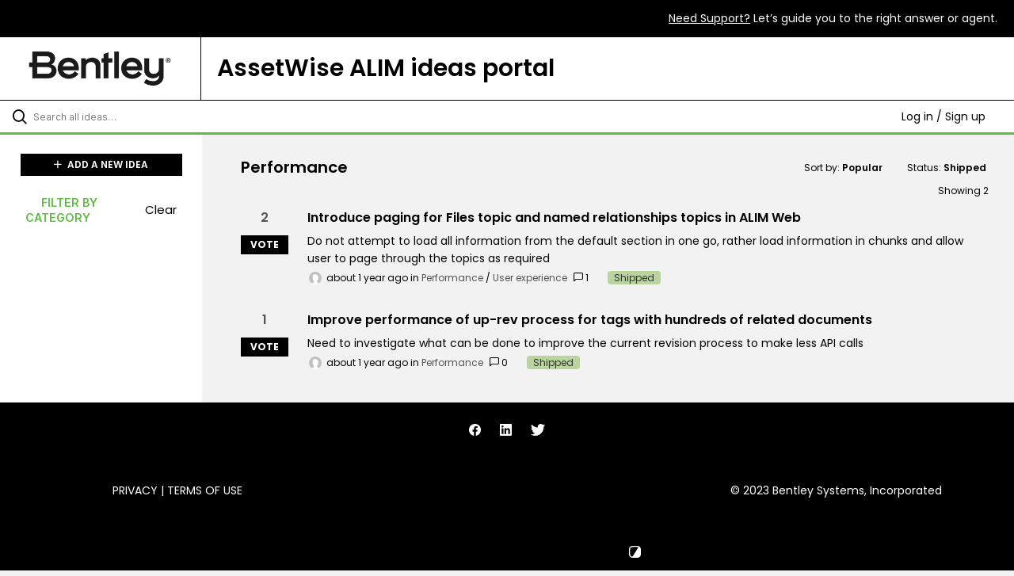

--- FILE ---
content_type: text/html; charset=utf-8
request_url: https://alimsupport.ideas.aha.io/?category=6860356996795952332&sort=popular&status=6845149314465402918
body_size: 10693
content:
<!DOCTYPE html>
<html lang="en">
  <head>
    <meta http-equiv="X-UA-Compatible" content="IE=edge" />
    <meta http-equiv="Content-Type" content="text/html charset=UTF-8" />
    <meta name="publishing" content="true">
    <title>AssetWise ALIM ideas portal</title>

    <script>
//<![CDATA[

      window.ahaLoaded = false;
      window.isIdeaPortal = true;
      window.portalAssets = {"js":["/assets/runtime-v2-92cf5f35dd8754c03c34b11ca1c8866d.js","/assets/vendor-v2-8bf47b745e01af182d167c36cd4fb9f8.js","/assets/idea_portals_new-v2-393e4eebb695dbe82bec69fbcee82a8b.js","/assets/idea_portals_new-v2-cfbee89b33b156e4618ffe412a904b1b.css"]};

//]]>
</script>
      <script>
    window.sentryRelease = window.sentryRelease || "056d00ed1b";
  </script>



      <link rel="stylesheet" href="https://cdn.aha.io/assets/idea_portals_new-v2-cfbee89b33b156e4618ffe412a904b1b.css" data-turbolinks-track="true" media="all" />
    <script src="https://cdn.aha.io/assets/runtime-v2-92cf5f35dd8754c03c34b11ca1c8866d.js" data-turbolinks-track="true"></script>
    <script src="https://cdn.aha.io/assets/vendor-v2-8bf47b745e01af182d167c36cd4fb9f8.js" data-turbolinks-track="true"></script>
      <script src="https://cdn.aha.io/assets/idea_portals_new-v2-393e4eebb695dbe82bec69fbcee82a8b.js" data-turbolinks-track="true"></script>
    <meta name="csrf-param" content="authenticity_token" />
<meta name="csrf-token" content="k5SIsP0ZCTOQg80Ds8NQ3Y355ESeJzYJOnYOqgRIa_hVwueazkZAKUmZMIQlXhbT6Hv8TjUz3y8h9zWcuhuVKA" />
    <meta name="viewport" content="width=device-width, initial-scale=1" />
    <meta name="locale" content="en" />
    <meta name="portal-token" content="093821d02a19aa2f853ff32c28fe327b" />
    <meta name="idea-portal-id" content="6963956116512685762" />


      <link rel="canonical" href="https://alimsupport.ideas.aha.io/">
          <link rel="icon" href="https://alimsupport.ideas.aha.io/portal-favicon.png?1683224764&amp;size=thumb16" />

      <style>
                :root {
          --accent-color: #000000;
          --accent-color-05: #0000000D;
          --accent-color-15: #00000026;
          --accent-color-80: #000000CC;
        }

      </style>
  </head>
  <body class="ideas-portal public">
    
    <style>
  @import url('https://fonts.googleapis.com/css2?family=Poppins:ital,wght@0,100;0,200;0,300;0,400;0,500;0,600;0,700;0,800;0,900;1,100;1,200;1,300;1,400;1,500;1,600;1,700;1,800;1,900&display=swap');

body {

margin: 0px;

font-family: "Poppins" !important;

font-size: 15px;

}

h1, h2, h3, h4, h5, h6, p {

color: #000000;

margin-bottom: 0px;

}

h1 {

text-align: center;

}

a {

color: #ffffff;

}

a:hover {

color: #62bb46;

}

a:active {

color: #62bb46;

}

textarea {

color: black;

}

.found-ideas__idea a {

color: #000000

}

.found-ideas__idea a:hover {

color: #62bb46

}

footer {

border-top: 3px solid black;

background: white;

}

svg {

padding: 0px 10px;

}

svg:hover {

transform: scale(1.1);

}

.ideas .idea .idea-meta {

color: #000000;

}

.ideas .idea h3 {

color: #000000;

}

.ideas .idea .description {

color: #000000;

}

.idea-form .control-label {

color: #000000;

}

.idea-sidebar__attribute {

}

.aha-privacy-policy-one-line {

color: #000000;

}

.found-ideas__placeholder .fa-lightbulb {

color: #000000;

}

label .sub-label.required {

background-color: #000000;

}

.related-ideas-title {

color: #000000;

}

.related-ideas a {

color: #000000;

text-decoration: underline;

}

.breadcrumb .reference-num {

color: #000000;

}

.alert.alert-success {

color: #000000;

}

.close {

color: #000000;

}

.alert.alert-success {

background-color: #D0EBC7;

color: #000000;

border: none;

}

.filters .filter:hover {

color: #000000;

}

.filters a {

color: #000000;

}

.attachment-button {

color: #000000;

}

#idea-form-contents .input-xxlarge, #idea-form-contents select.input-xxlarge, .feedback-submission-widget-form .input-xxlarge, .feedback-submission-widget-form select.input-xxlarge, .new-idea-form .input-xxlarge, .new-idea-form select.input-xxlarge {

color: #000000;

}

.idea-content__title {

padding-bottom: 10px;

}

.idea-content {

margin-bottom: 55px;

}

.aha-privacy-policy-one-line a {

text-decoration: underline;

}

.search-bar {

border-bottom: 3px solid #62BB46;

}

.search-field input[type=text] {

color: #000000;

}

.filters-title {

color: #62bb46;

font-size: 0.9rem;

}

.header-filters {

color: #000000;

}

.header-filter .dropdown-menu>li>a {

color: #000000;

}

.ideas-showing-count {

color: #000000;

}

.user-menu .fa-sort-down, .user-menu .fa-sort-up {

color: #000000;

}

.workflow-status-filter .dropdown-menu>li.workflow-status-filter__item--hidden>a {

color: #000000;

}

.workflow-status-filter__count {

color: #000000;

}

.search-field .aha-icon-search {

color: #000000;

}

.btn.btn-outline, .btn.btn-primary.btn-vote:not(.voted) {

color: #FFFFFF;

border: none;

}

.btn.btn-primary.btn-vote.voted {

background-color: #62bb46;

}

.btn.btn-outline.btn-vote:active, .btn.btn-outline.btn-vote:hover {

background-color: #62BB46;

}

.productName {

width: 80%;

background: #ffffff;

padding: 20px;

border-left: 1px solid black;

}

.white {

color: #ffffff;

}

.textUnderline {

text-decoration: underline;

}

.left {

text-align: left;

}

.thirdWidth {

width:33%;

text-align: center;

margin: auto 0px;

}

.top-bar {

background-color: black;

color: white;

text-align: right;

padding: 0.9rem 1.3rem;

font-size: 14px;

}

.page-header {

display: flex;

justify-content: space-between;

border-bottom: 1px solid black;

background: white;

}

.logo {

color: black;

align-self: center;

max-width: 180px;

}

.alignMiddle {

width: 20.5%;

margin: auto;

display: block;

text-align: center;

}

.bottomFooter{

background-color: #000000;

padding: 1.2rem;

display: flex;

justify-content: space-between;

}

.followUs {

font-size: 14px;

font-weight: 400;

text-transform: uppercase;

}

.copywrite {

font-size: 14px;

font-weight: 400;

}

.displayInline {

display: inline !important;

}

.socialIcons {

margin: auto 0px;

padding-top: 5px;

}

.noTextDecoration {

text-decoration: none !important;

}

.btn-primary {

background-color: #000000;

border-radius: 0px;

}

.btn-primary:hover {

background-color: #62bb46;

}

.btn.btn-primary {

background-color: #000000;

border-radius: 0px;

color: #ffffff;

}

.btn.btn-primary:hover {

background-color: #62bb46;

border: none;

}

@media screen and (max-width: 1250px) {

.page-header {

display: block;

width: 100%;

}

.productName {

width: 100%;

border: none;

padding: 0px 20px 20px 20px;

}

.alignMiddle {

width: 100%;

}

.logo {

padding: 22px 12px 10px 12px;;

max-width: 110px;

}

.left {

text-align: center;

}

.top-bar {

text-align: center;

}

}

@media screen and (max-width: 1024px) {

button {

padding: 0.4rem;

}

.logo {

max-width: 110px;

margin: auto;

display: block;

}

.bottomFooter {

display: block;

}

.socialIcons {

padding: 20px 0px;

}

.thirdWidth {

width:100%;

text-align: center;

display: block;

}

}

@media (min-width: 670px) {

body .column-with-sidebar {

grid-template-rows: 1fr auto;

} body .column-with-sidebar__sidebar {

grid-row-start: 1;

grid-row-end: 2; -ms-grid-row: 1;

-ms-grid-row-span: 1;

} body .column-with-sidebar__column {

-ms-grid-row: 1;

-ms-grid-row-span: 1;

} body .column-with-sidebar .main-footer {

grid-column-start: 1;

grid-column-end: 5; -ms-grid-column: 1;

-ms-grid-column-span: 2;

-ms-grid-row: 3;

} .column-with-sidebar--padded .main-footer {

margin-left: 0;

-ms-grid-row: 3;

} .single-column--footer {

width: 100%;

}

}body .column-with-sidebar.column-with-sidebar--padded .main-footer {

margin-left: 0;

margin-right: 0;

}
</style>

  <div class="skip-to-main-content">
    <a href="#main-content">Skip to Main Content</a>
  </div>


  <div class="top-bar">

<span>

<a class="white textUnderline" href="https://www.bentley.com/support" data-uw-rm-brl="false" target="_blank">Need Support?</a> Let’s guide you to the right answer or agent.

</span>

</div>

<div class="page-header">

<div class="alignMiddle">

<a href="https://www.bentley.com" target="_blank">

<img class="logo" src="https://ideas46105bentleysystems1.ideas.aha.io/logo.png?1680011183" alt="Bentley Logo">

</a>

</div>

<div class="productName">

<h1 class="left">AssetWise ALIM ideas portal</h1>

</div>

</div>

  <div class="search-bar">
    <div class="search-bar__search">
  <form class="idea-search-form" action="/ideas/search" accept-charset="UTF-8" method="get">
    <div class="search-field">
      <i class="aha-icon aha-icon-search"></i>
      <input type="text" name="query" id="query" class="search-query" placeholder="Search all ideas…" aria-label="Search all ideas…" />
      <input type="hidden" name="sort" id="sort" value="popular" autocomplete="off" />
      <input type="hidden" name="category" id="category" value="6860356996795952332" autocomplete="off" />
      
      <a class="aha-icon aha-icon-close clear-button hide" aria-label="Clear filter" href="/ideas?category=6860356996795952332&amp;sort=popular&amp;status=6845149314465402918"></a>
    </div>
</form></div>

<script>
//<![CDATA[

  (function() {
    function setSearchPlaceholderText() {
      if ($(window).width() < 500)
        $('.search-query').attr('placeholder', '');
      else
        $('.search-query').attr('placeholder', ("Search all ideas…"));
    }

    $(window).on('resize', () => {
      setSearchPlaceholderText();
    });

    setSearchPlaceholderText();
  })();

//]]>
</script>
      <div class="signup-link user-menu">
      <a class="login-link dropdown-with-caret" role="button" aria-expanded="false" href="/portal_session/new">
        Log in / Sign up
        <i class="fa-solid fa-sort-down"></i>
</a>

    <div class="login-popover popover portal-user">
      <!-- Alerts in this file are used for the app and portals, they must not use the aha-alert web component -->



<div class="email-popover ">
  <div class="arrow tooltip-arrow"></div>
  <form class="form-horizontal" action="/auth/redirect_to_auth" accept-charset="UTF-8" data-remote="true" method="post"><input type="hidden" name="authenticity_token" value="R3UsQzNXn_-PdVGoYPEQzFX1BFAopgQzXxTIdY6rRV90q45gUBC4sChflMcpdG7w7XFhjhX8RUIJf_XvKgegIg" autocomplete="off" />
    <h3>Please enter your email address</h3>
    <div class="control-group">
        <label class="control-label" aria-label="Please enter your email address" for="email"></label>
      <div class="controls">
        <input type="text" name="sessions[email]" id="email" placeholder="Enter email (name@example.com)" autocomplete="off" class="input-block-level" autofocus="autofocus" aria-required="true" />
      </div>
    </div>
    <div class="extra-fields"></div>

    <div class="control-group">
      <div class="controls">
        <input type="submit" name="commit" value="Next" class="btn btn-outline btn-primary pull-left" id="vote" data-disable-with="Sending…" />
      </div>
    </div>
    <div class="clearfix"></div>
</form></div>

    </div>
  </div>

  </div>


<div class="column-with-sidebar">
  <div class="portal-sidebar column-with-sidebar__sidebar" id="portal-sidebar">
    <a class="btn btn-primary add-idea-button" href="/portal_session/new?return_to=%2Fideas%2Fnew">
      <i class="aha-icon aha-icon-plus"></i>
      ADD A NEW IDEA
</a>


        <div class="collapsable-filter" id="category-filter" data-load-counts-url="/ideas/category_counts?category=6860356996795952332&amp;sort=popular&amp;status=6845149314465402918" data-filtered-project-ids="[]" data-filtered-category-ids="[&quot;6860356996795952332&quot;]" data-multi-category-filter-enabled="true">
          <div class="filters-title-header">
            <h2 class="filters-title">
              <button class="expand-collapse" aria-expanded="false">
                <i class="fa-solid fa-chevron-right"></i>
                FILTER BY CATEGORY
              </button>
            </h2>
              <span class="filters-title__clear">
                <a data-url-param-toggle-name="category" data-url-param-toggle-value="" data-url-param-toggle-remove="category,project,page" href="#">Clear</a>
              </span>
          </div>

          <ul class="portal-sidebar__section categories categories-filters filters hidden">
                  <li id="category-7200349452563862858" data-filter-type="category">
  <a class="filter category-filter" data-url-param-toggle-name="category" data-url-param-toggle-value="7200349452563862858" data-url-param-toggle-remove="page" href="/?category=7200349452563862858&amp;sort=popular&amp;status=6845149313970532496">
    <div class="category-filter-name">
      <i class="category-collapser category-filter-branch fa-solid fa-chevron-right category-collapser--empty" tabindex="0" aria-expanded="false"></i>
      <span>
        Audit trail
      </span>
    </div>

    <div>
      <i class="aha-icon aha-icon-close hide"></i>
      <span class="count category-count"></span>
    </div>
</a>
</li>

  <li id="category-6839583643158189950" data-filter-type="category">
  <a class="filter category-filter" data-url-param-toggle-name="category" data-url-param-toggle-value="6839583643158189950" data-url-param-toggle-remove="page" href="/?category=6839583643158189950&amp;sort=popular&amp;status=6845149313970532496">
    <div class="category-filter-name">
      <i class="category-collapser category-filter-branch fa-solid fa-chevron-right category-collapser--empty" tabindex="0" aria-expanded="false"></i>
      <span>
        CDE (common data environment)
      </span>
    </div>

    <div>
      <i class="aha-icon aha-icon-close hide"></i>
      <span class="count category-count"></span>
    </div>
</a>
</li>

  <li id="category-7341376796741784428" data-filter-type="category">
  <a class="filter category-filter" data-url-param-toggle-name="category" data-url-param-toggle-value="7341376796741784428" data-url-param-toggle-remove="page" href="/?category=7341376796741784428&amp;sort=popular&amp;status=6845149313970532496">
    <div class="category-filter-name">
      <i class="category-collapser category-filter-branch fa-solid fa-chevron-right category-collapser--empty" tabindex="0" aria-expanded="false"></i>
      <span>
        Change management
      </span>
    </div>

    <div>
      <i class="aha-icon aha-icon-close hide"></i>
      <span class="count category-count"></span>
    </div>
</a>
</li>

  <li id="category-7166930020825396777" data-filter-type="category">
  <a class="filter category-filter" data-url-param-toggle-name="category" data-url-param-toggle-value="7166930020825396777" data-url-param-toggle-remove="page" href="/?category=7166930020825396777&amp;sort=popular&amp;status=6845149313970532496">
    <div class="category-filter-name">
      <i class="category-collapser category-filter-branch fa-solid fa-chevron-right category-collapser--empty" tabindex="0" aria-expanded="false"></i>
      <span>
        Distribution and transmittals
      </span>
    </div>

    <div>
      <i class="aha-icon aha-icon-close hide"></i>
      <span class="count category-count"></span>
    </div>
</a>
</li>

  <li id="category-6690787556175259040" data-filter-type="category">
  <a class="filter category-filter" data-url-param-toggle-name="category" data-url-param-toggle-value="6690787556175259040" data-url-param-toggle-remove="page" href="/?category=6690787556175259040&amp;sort=popular&amp;status=6845149313970532496">
    <div class="category-filter-name">
      <i class="category-collapser category-filter-branch fa-solid fa-chevron-right category-collapser--empty" tabindex="0" aria-expanded="false"></i>
      <span>
        Housekeeping
      </span>
    </div>

    <div>
      <i class="aha-icon aha-icon-close hide"></i>
      <span class="count category-count"></span>
    </div>
</a>
</li>

  <li id="category-6886046800019506796" data-filter-type="category">
  <a class="filter category-filter" data-url-param-toggle-name="category" data-url-param-toggle-value="6886046800019506796" data-url-param-toggle-remove="page" href="/?category=6886046800019506796&amp;sort=popular&amp;status=6845149313970532496">
    <div class="category-filter-name">
      <i class="category-collapser category-filter-branch fa-solid fa-chevron-right category-collapser--empty" tabindex="0" aria-expanded="false"></i>
      <span>
        iModel Viewer
      </span>
    </div>

    <div>
      <i class="aha-icon aha-icon-close hide"></i>
      <span class="count category-count"></span>
    </div>
</a>
</li>

  <li id="category-6690787251930955327" data-filter-type="category">
  <a class="filter category-filter" data-url-param-toggle-name="category" data-url-param-toggle-value="6690787251930955327" data-url-param-toggle-remove="page" href="/?category=6690787251930955327&amp;sort=popular&amp;status=6845149313970532496">
    <div class="category-filter-name">
      <i class="category-collapser category-filter-branch fa-solid fa-chevron-right category-collapser--empty" tabindex="0" aria-expanded="false"></i>
      <span>
        Interoperability
      </span>
    </div>

    <div>
      <i class="aha-icon aha-icon-close hide"></i>
      <span class="count category-count"></span>
    </div>
</a>
    <ul class="categories-collapsed">
        <li id="category-6805899214260648918" data-filter-type="category">
  <a class="filter category-filter" data-url-param-toggle-name="category" data-url-param-toggle-value="6805899214260648918" data-url-param-toggle-remove="page" href="/?category=6805899214260648918&amp;sort=popular&amp;status=6845149313970532496">
    <div class="category-filter-name">
      <i class="category-collapser category-filter-branch fa-solid fa-chevron-right category-collapser--empty" tabindex="0" aria-expanded="false"></i>
      <span>
        3rd party integration
      </span>
    </div>

    <div>
      <i class="aha-icon aha-icon-close hide"></i>
      <span class="count category-count"></span>
    </div>
</a>
</li>

        <li id="category-6805899119490832173" data-filter-type="category">
  <a class="filter category-filter" data-url-param-toggle-name="category" data-url-param-toggle-value="6805899119490832173" data-url-param-toggle-remove="page" href="/?category=6805899119490832173&amp;sort=popular&amp;status=6845149313970532496">
    <div class="category-filter-name">
      <i class="category-collapser category-filter-branch fa-solid fa-chevron-right category-collapser--empty" tabindex="0" aria-expanded="false"></i>
      <span>
        Import &amp; export
      </span>
    </div>

    <div>
      <i class="aha-icon aha-icon-close hide"></i>
      <span class="count category-count"></span>
    </div>
</a>
</li>

        <li id="category-6924582780979156199" data-filter-type="category">
  <a class="filter category-filter" data-url-param-toggle-name="category" data-url-param-toggle-value="6924582780979156199" data-url-param-toggle-remove="page" href="/?category=6924582780979156199&amp;sort=popular&amp;status=6845149313970532496">
    <div class="category-filter-name">
      <i class="category-collapser category-filter-branch fa-solid fa-chevron-right category-collapser--empty" tabindex="0" aria-expanded="false"></i>
      <span>
        iTwin Experience &amp; PlantSight
      </span>
    </div>

    <div>
      <i class="aha-icon aha-icon-close hide"></i>
      <span class="count category-count"></span>
    </div>
</a>
</li>

    </ul>
</li>

  <li id="category-7200349411176307150" data-filter-type="category">
  <a class="filter category-filter" data-url-param-toggle-name="category" data-url-param-toggle-value="7200349411176307150" data-url-param-toggle-remove="page" href="/?category=7200349411176307150&amp;sort=popular&amp;status=6845149313970532496">
    <div class="category-filter-name">
      <i class="category-collapser category-filter-branch fa-solid fa-chevron-right category-collapser--empty" tabindex="0" aria-expanded="false"></i>
      <span>
        Notifications
      </span>
    </div>

    <div>
      <i class="aha-icon aha-icon-close hide"></i>
      <span class="count category-count"></span>
    </div>
</a>
</li>

  <li id="category-6839585603876006398" data-filter-type="category">
  <a class="filter category-filter" data-url-param-toggle-name="category" data-url-param-toggle-value="6839585603876006398" data-url-param-toggle-remove="page" href="/?category=6839585603876006398&amp;sort=popular&amp;status=6845149313970532496">
    <div class="category-filter-name">
      <i class="category-collapser category-filter-branch fa-solid fa-chevron-right category-collapser--empty" tabindex="0" aria-expanded="false"></i>
      <span>
        Object layout
      </span>
    </div>

    <div>
      <i class="aha-icon aha-icon-close hide"></i>
      <span class="count category-count"></span>
    </div>
</a>
</li>

  <li id="category-6969086964867770402" data-filter-type="category">
  <a class="filter category-filter" data-url-param-toggle-name="category" data-url-param-toggle-value="6969086964867770402" data-url-param-toggle-remove="page" href="/?category=6969086964867770402&amp;sort=popular&amp;status=6845149313970532496">
    <div class="category-filter-name">
      <i class="category-collapser category-filter-branch fa-solid fa-chevron-right category-collapser--empty" tabindex="0" aria-expanded="false"></i>
      <span>
        Object status
      </span>
    </div>

    <div>
      <i class="aha-icon aha-icon-close hide"></i>
      <span class="count category-count"></span>
    </div>
</a>
</li>

  <li id="category-6805901337952570344" data-filter-type="category">
  <a class="filter category-filter" data-url-param-toggle-name="category" data-url-param-toggle-value="6805901337952570344" data-url-param-toggle-remove="page" href="/?category=6805901337952570344&amp;sort=popular&amp;status=6845149313970532496">
    <div class="category-filter-name">
      <i class="category-collapser category-filter-branch fa-solid fa-chevron-right category-collapser--empty" tabindex="0" aria-expanded="false"></i>
      <span>
        Other
      </span>
    </div>

    <div>
      <i class="aha-icon aha-icon-close hide"></i>
      <span class="count category-count"></span>
    </div>
</a>
</li>

  <li id="category-6860356996795952332" data-filter-type="category">
  <a class="filter category-filter" data-url-param-toggle-name="category" data-url-param-toggle-value="6860356996795952332" data-url-param-toggle-remove="page" href="/?category=6860356996795952332&amp;sort=popular&amp;status=6845149313970532496">
    <div class="category-filter-name">
      <i class="category-collapser category-filter-branch fa-solid fa-chevron-right category-collapser--empty" tabindex="0" aria-expanded="false"></i>
      <span>
        Performance
      </span>
    </div>

    <div>
      <i class="aha-icon aha-icon-close hide"></i>
      <span class="count category-count"></span>
    </div>
</a>
</li>

  <li id="category-6875585813684435986" data-filter-type="category">
  <a class="filter category-filter" data-url-param-toggle-name="category" data-url-param-toggle-value="6875585813684435986" data-url-param-toggle-remove="page" href="/?category=6875585813684435986&amp;sort=popular&amp;status=6845149313970532496">
    <div class="category-filter-name">
      <i class="category-collapser category-filter-branch fa-solid fa-chevron-right category-collapser--empty" tabindex="0" aria-expanded="false"></i>
      <span>
        Review and commenting
      </span>
    </div>

    <div>
      <i class="aha-icon aha-icon-close hide"></i>
      <span class="count category-count"></span>
    </div>
</a>
</li>

  <li id="category-6805905007916429204" data-filter-type="category">
  <a class="filter category-filter" data-url-param-toggle-name="category" data-url-param-toggle-value="6805905007916429204" data-url-param-toggle-remove="page" href="/?category=6805905007916429204&amp;sort=popular&amp;status=6845149313970532496">
    <div class="category-filter-name">
      <i class="category-collapser category-filter-branch fa-solid fa-chevron-right category-collapser--empty" tabindex="0" aria-expanded="false"></i>
      <span>
        SaaS
      </span>
    </div>

    <div>
      <i class="aha-icon aha-icon-close hide"></i>
      <span class="count category-count"></span>
    </div>
</a>
</li>

  <li id="category-6839584700402115083" data-filter-type="category">
  <a class="filter category-filter" data-url-param-toggle-name="category" data-url-param-toggle-value="6839584700402115083" data-url-param-toggle-remove="page" href="/?category=6839584700402115083&amp;sort=popular&amp;status=6845149313970532496">
    <div class="category-filter-name">
      <i class="category-collapser category-filter-branch fa-solid fa-chevron-right category-collapser--empty" tabindex="0" aria-expanded="false"></i>
      <span>
        Search / Reports
      </span>
    </div>

    <div>
      <i class="aha-icon aha-icon-close hide"></i>
      <span class="count category-count"></span>
    </div>
</a>
</li>

  <li id="category-6805905131643479791" data-filter-type="category">
  <a class="filter category-filter" data-url-param-toggle-name="category" data-url-param-toggle-value="6805905131643479791" data-url-param-toggle-remove="page" href="/?category=6805905131643479791&amp;sort=popular&amp;status=6845149313970532496">
    <div class="category-filter-name">
      <i class="category-collapser category-filter-branch fa-solid fa-chevron-right category-collapser--empty" tabindex="0" aria-expanded="false"></i>
      <span>
        Security
      </span>
    </div>

    <div>
      <i class="aha-icon aha-icon-close hide"></i>
      <span class="count category-count"></span>
    </div>
</a>
</li>

  <li id="category-6805898738190454015" data-filter-type="category">
  <a class="filter category-filter" data-url-param-toggle-name="category" data-url-param-toggle-value="6805898738190454015" data-url-param-toggle-remove="page" href="/?category=6805898738190454015&amp;sort=popular&amp;status=6845149313970532496">
    <div class="category-filter-name">
      <i class="category-collapser category-filter-branch fa-solid fa-chevron-right category-collapser--empty" tabindex="0" aria-expanded="false"></i>
      <span>
        User experience
      </span>
    </div>

    <div>
      <i class="aha-icon aha-icon-close hide"></i>
      <span class="count category-count"></span>
    </div>
</a>
    <ul class="categories-collapsed">
        <li id="category-6805899720101970617" data-filter-type="category">
  <a class="filter category-filter" data-url-param-toggle-name="category" data-url-param-toggle-value="6805899720101970617" data-url-param-toggle-remove="page" href="/?category=6805899720101970617&amp;sort=popular&amp;status=6845149313970532496">
    <div class="category-filter-name">
      <i class="category-collapser category-filter-branch fa-solid fa-chevron-right category-collapser--empty" tabindex="0" aria-expanded="false"></i>
      <span>
        Consistency
      </span>
    </div>

    <div>
      <i class="aha-icon aha-icon-close hide"></i>
      <span class="count category-count"></span>
    </div>
</a>
</li>

        <li id="category-6805898788453535069" data-filter-type="category">
  <a class="filter category-filter" data-url-param-toggle-name="category" data-url-param-toggle-value="6805898788453535069" data-url-param-toggle-remove="page" href="/?category=6805898788453535069&amp;sort=popular&amp;status=6845149313970532496">
    <div class="category-filter-name">
      <i class="category-collapser category-filter-branch fa-solid fa-chevron-right category-collapser--empty" tabindex="0" aria-expanded="false"></i>
      <span>
        Ease of use / productivity
      </span>
    </div>

    <div>
      <i class="aha-icon aha-icon-close hide"></i>
      <span class="count category-count"></span>
    </div>
</a>
</li>

        <li id="category-6805899655969575401" data-filter-type="category">
  <a class="filter category-filter" data-url-param-toggle-name="category" data-url-param-toggle-value="6805899655969575401" data-url-param-toggle-remove="page" href="/?category=6805899655969575401&amp;sort=popular&amp;status=6845149313970532496">
    <div class="category-filter-name">
      <i class="category-collapser category-filter-branch fa-solid fa-chevron-right category-collapser--empty" tabindex="0" aria-expanded="false"></i>
      <span>
        Error handling
      </span>
    </div>

    <div>
      <i class="aha-icon aha-icon-close hide"></i>
      <span class="count category-count"></span>
    </div>
</a>
</li>

        <li id="category-6805899881146835338" data-filter-type="category">
  <a class="filter category-filter" data-url-param-toggle-name="category" data-url-param-toggle-value="6805899881146835338" data-url-param-toggle-remove="page" href="/?category=6805899881146835338&amp;sort=popular&amp;status=6845149313970532496">
    <div class="category-filter-name">
      <i class="category-collapser category-filter-branch fa-solid fa-chevron-right category-collapser--empty" tabindex="0" aria-expanded="false"></i>
      <span>
        Flexibility
      </span>
    </div>

    <div>
      <i class="aha-icon aha-icon-close hide"></i>
      <span class="count category-count"></span>
    </div>
</a>
</li>

        <li id="category-6805899571807141225" data-filter-type="category">
  <a class="filter category-filter" data-url-param-toggle-name="category" data-url-param-toggle-value="6805899571807141225" data-url-param-toggle-remove="page" href="/?category=6805899571807141225&amp;sort=popular&amp;status=6845149313970532496">
    <div class="category-filter-name">
      <i class="category-collapser category-filter-branch fa-solid fa-chevron-right category-collapser--empty" tabindex="0" aria-expanded="false"></i>
      <span>
        Learnability
      </span>
    </div>

    <div>
      <i class="aha-icon aha-icon-close hide"></i>
      <span class="count category-count"></span>
    </div>
</a>
</li>

        <li id="category-6805899753916724783" data-filter-type="category">
  <a class="filter category-filter" data-url-param-toggle-name="category" data-url-param-toggle-value="6805899753916724783" data-url-param-toggle-remove="page" href="/?category=6805899753916724783&amp;sort=popular&amp;status=6845149313970532496">
    <div class="category-filter-name">
      <i class="category-collapser category-filter-branch fa-solid fa-chevron-right category-collapser--empty" tabindex="0" aria-expanded="false"></i>
      <span>
        Visual appeal
      </span>
    </div>

    <div>
      <i class="aha-icon aha-icon-close hide"></i>
      <span class="count category-count"></span>
    </div>
</a>
</li>

    </ul>
</li>

  <li id="category-6690787368134420440" data-filter-type="category">
  <a class="filter category-filter" data-url-param-toggle-name="category" data-url-param-toggle-value="6690787368134420440" data-url-param-toggle-remove="page" href="/?category=6690787368134420440&amp;sort=popular&amp;status=6845149313970532496">
    <div class="category-filter-name">
      <i class="category-collapser category-filter-branch fa-solid fa-chevron-right category-collapser--empty" tabindex="0" aria-expanded="false"></i>
      <span>
        User specific requests
      </span>
    </div>

    <div>
      <i class="aha-icon aha-icon-close hide"></i>
      <span class="count category-count"></span>
    </div>
</a>
</li>

  <li id="category-6839586542169980221" data-filter-type="category">
  <a class="filter category-filter" data-url-param-toggle-name="category" data-url-param-toggle-value="6839586542169980221" data-url-param-toggle-remove="page" href="/?category=6839586542169980221&amp;sort=popular&amp;status=6845149313970532496">
    <div class="category-filter-name">
      <i class="category-collapser category-filter-branch fa-solid fa-chevron-right category-collapser--empty" tabindex="0" aria-expanded="false"></i>
      <span>
        Work management
      </span>
    </div>

    <div>
      <i class="aha-icon aha-icon-close hide"></i>
      <span class="count category-count"></span>
    </div>
</a>
</li>


          </ul>
</div>  </div>

  <div class="column-with-sidebar__column">
    <div class="idea-flash idea-flash--index-view">
      <!-- Alerts in this file are used for the app and portals, they must not use the aha-alert web component -->

    </div>

    <div id="main-content" aria-label="Main content"></div>


      <section class="list-ideas">
        <header class="main-header">
          <h1>Performance</h1>

          <div class="header-filters">

            <div class="header-filter dropdown header-filter--sort">
              <span class="dropdown-toggle dropdown-with-caret" data-toggle="dropdown" aria-haspopup="true" aria-expanded="false">
                Sort by:
                <span class="header-filter__selection">
                  Popular
                  <i class="fa-solid fa-sort-down"></i>
                </span>
              </span>
              <ul class="dropdown-menu pull-right">
                  <li class="">
                    <a data-url-param-toggle-name="sort" data-url-param-toggle-value="recent" data-url-param-toggle-remove="page" rel="nofollow" href="/?category=6860356996795952332&amp;sort=recent&amp;status=6845149314465402918">Recent</a>
                  </li>
                  <li class="">
                    <a data-url-param-toggle-name="sort" data-url-param-toggle-value="trending" data-url-param-toggle-remove="page" rel="nofollow" href="/?category=6860356996795952332&amp;sort=trending&amp;status=6845149314465402918">Trending</a>
                  </li>
                  <li class="active">
                    <a data-url-param-toggle-name="sort" data-url-param-toggle-value="popular" data-url-param-toggle-remove="page" rel="nofollow" href="/?category=6860356996795952332&amp;status=6845149314465402918">Popular</a>
                  </li>
              </ul>
            </div>

              <div class="workflow-status-filter header-filter dropdown-with-caret dropdown">
                <span class="dropdown-toggle" data-toggle="dropdown" aria-haspopup="true" aria-expanded="false">
                    Status:
                  <span class="header-filter__selection">
                      Shipped
                    <i class="fa-solid fa-sort-down"></i>
                  </span>
                </span>
                <ul class="dropdown-menu pull-right" data-dropdown-url="/ideas/status_dropdown_menu?category=6860356996795952332&amp;sort=popular&amp;status=6845149314465402918"></ul>
              </div>
          </div>
        </header>

        <div class="ideas-showing-count">
            Showing 2
        </div>


        <div style="display: table;" class="ideas">
                
<div id="7450452026519261331" class="idea ideas__row">
  <div class="ideas__cell">
    
<div class="idea-endorsement" id="idea-7450452026519261331-endorsement">
      <span class="vote-count">
          2

      </span>
      <a data-disable="true" data-count="1" data-remote="true" rel="nofollow" data-method="post" href="/ideas/ALIM-I-1218/idea_endorsements?idea_ids%5B%5D=7450452026519261331&amp;idea_ids%5B%5D=7441526630130164532">
        <span class="btn btn-primary btn-outline btn-vote vote-status">
          VOTE
        </span>
</a>  <div class="popover vote-popover portal-user"></div>
</div>

  </div>
  <div class="ideas__cell">
    <div class="idea-details" style="position: relative">
      <a class="idea-link" href="/ideas/ALIM-I-1218" aria-labelledby="ALIM-I-1218"></a>
      <header class="idea-header">
        <h2 class="idea-name" id="ALIM-I-1218">Introduce paging for Files topic and named relationships topics in ALIM Web</h2>
        

      </header>
      <div class="description">
          Do not attempt to load all information from the default section in one go, rather load information in chunks and allow user to page through the topics as required
      </div>
      <div class="idea-meta">
        <span class="avatar">
          <img src="https://cdn.aha.io/assets/avatar32.5fb70cce7410889e661286fd7f1897de.png" />
        </span>
        <span class="idea-meta-created">
          <span>
            about 1 year ago
          </span>
          <span class="idea-meta-created__links">
            in&nbsp;<a href="/ideas?category=6860356996795952332">Performance</a>&nbsp;/&nbsp;<a href="/ideas?category=6805898738190454015">User experience</a>
          </span>
        </span>
        <span class="comment-count">
          <i class="aha-icon aha-icon-chat"></i>
          1
        </span>
          <span class="status-pill" title="Shipped" style="color: var(--theme-primary-text); border: none; background-color: #B9D49C">Shipped</span>
      </div>
    </div>

  </div>
</div>

                
<div id="7441526630130164532" class="idea ideas__row">
  <div class="ideas__cell">
    
<div class="idea-endorsement" id="idea-7441526630130164532-endorsement">
      <span class="vote-count">
          1

      </span>
      <a data-disable="true" data-count="1" data-remote="true" rel="nofollow" data-method="post" href="/ideas/ALIM-I-1212/idea_endorsements?idea_ids%5B%5D=7450452026519261331&amp;idea_ids%5B%5D=7441526630130164532">
        <span class="btn btn-primary btn-outline btn-vote vote-status">
          VOTE
        </span>
</a>  <div class="popover vote-popover portal-user"></div>
</div>

  </div>
  <div class="ideas__cell">
    <div class="idea-details" style="position: relative">
      <a class="idea-link" href="/ideas/ALIM-I-1212" aria-labelledby="ALIM-I-1212"></a>
      <header class="idea-header">
        <h2 class="idea-name" id="ALIM-I-1212">Improve performance of up-rev process for tags with hundreds of related documents</h2>
        

      </header>
      <div class="description">
          Need to investigate what can be done to improve the current revision process to make less API calls
      </div>
      <div class="idea-meta">
        <span class="avatar">
          <img src="https://cdn.aha.io/assets/avatar32.5fb70cce7410889e661286fd7f1897de.png" />
        </span>
        <span class="idea-meta-created">
          <span>
            about 1 year ago
          </span>
          <span class="idea-meta-created__links">
            in&nbsp;<a href="/ideas?category=6860356996795952332">Performance</a>
          </span>
        </span>
        <span class="comment-count">
          <i class="aha-icon aha-icon-chat"></i>
          0
        </span>
          <span class="status-pill" title="Shipped" style="color: var(--theme-primary-text); border: none; background-color: #B9D49C">Shipped</span>
      </div>
    </div>

  </div>
</div>

        </div>
        


      </section>
  </div>

        <div class="custom-footer main-footer">
        <footer>

<div class="bottomFooter">

<span class="white thirdWidth followUs">

<a href="https://www.bentley.com/legal/privacy-policy/" target="_blank">Privacy</a> | <a href="https://www.bentley.com/legal/web-properties-terms-of-use/" target="_blank">Terms of Use</a>

</span>

<div class="white thirdWidth socialIcons">

<div class="displayInline">

<a class="noTextDecoration" href="https://www.facebook.com/BentleySystems" target="_blank">

<svg id="Isolation_Mode" data-name="Isolation Mode" xmlns="http://www.w3.org/2000/svg" viewBox="0 0 1024 1017.78" height="15">

<defs>

<style>

.cls-1 {

fill: #fff;

}

</style>

</defs>

<path class="cls-1" d="m1024,512c0,255.55-187.23,467.37-432,505.78v-357.78h119.3l22.7-148h-142v-96.04c0-40.49,19.84-79.96,83.44-79.96h64.56v-126s-58.59-10-114.61-10c-116.95,0-193.39,70.88-193.39,199.2v112.8h-130v148h130v357.78C187.23,979.37,0,767.55,0,512,0,229.23,229.23,0,512,0s512,229.23,512,512Z"/>

</svg>

</a>

</div>

<div class="displayInline">

<a class="noTextDecoration" href="https://www.linkedin.com/company/bentley-systems" target="_blank">

<svg id="Layer_1" data-name="Layer 1" xmlns="http://www.w3.org/2000/svg" viewBox="0 0 144 144" height="15">

<defs>

<style>

.cls-1 {

fill: #fff;

}

</style>

</defs>

<path class="cls-1" d="m133.37,0H10.63C4.76,0,0,4.76,0,10.63v122.74c0,5.87,4.76,10.63,10.63,10.63h122.74c5.87,0,10.63-4.76,10.63-10.63V10.63c0-5.87-4.76-10.63-10.63-10.63ZM42.92,122.68h-21.65V53.9h21.65v68.77Zm-10.82-78.3c-6.89,0-12.48-5.25-12.48-12.43s5.59-12.43,12.48-12.43,12.48,5.25,12.48,12.43-5.59,12.43-12.48,12.43Zm90.64,78.36h-21.65v-37.56c0-11.08-4.71-14.5-10.79-14.5-6.42,0-12.72,4.83-12.72,14.78v37.29h-21.65V53.95h20.82v9.53h.28c2.09-4.23,9.41-11.46,20.58-11.46,12.08,0,25.13,7.17,25.13,28.17v42.54Z"/>

</svg>

</a>

</div>

<div class="displayInline">

<a class="noTextDecoration" href="https://twitter.com/bentleysystems" target="_blank">

<svg id="Logo" xmlns="http://www.w3.org/2000/svg" viewBox="0 0 246.14 200" height="15">

<defs>

<style>

.cls-1 {

fill: #fff;

}

</style>

</defs>

<path id="Logo-2" data-name="Logo" class="cls-1" d="m220.94,49.79c.15,2.17.15,4.34.15,6.53,0,66.73-50.8,143.69-143.69,143.69v-.04c-27.44.04-54.31-7.82-77.41-22.64,3.99.48,8,.72,12.02.73,22.74.02,44.83-7.61,62.72-21.66-21.61-.41-40.56-14.5-47.18-35.07,7.57,1.46,15.37,1.16,22.8-.87-23.56-4.76-40.51-25.46-40.51-49.5v-.64c7.02,3.91,14.88,6.08,22.92,6.32C10.57,61.81,3.73,32.29,17.13,9.21c25.64,31.55,63.47,50.73,104.08,52.76-4.07-17.54,1.49-35.92,14.61-48.25,20.34-19.12,52.33-18.14,71.45,2.19,11.31-2.23,22.15-6.38,32.07-12.26-3.77,11.69-11.66,21.62-22.2,27.93,10.01-1.18,19.79-3.86,29-7.95-6.78,10.14-15.31,18.99-25.19,26.14Z"/>

</svg>

</a>

</div>

<div class="displayInline">

<a class="noTextDecoration" href="https://www.youtube.com/BentleySystems" target="_blank">

<svg id="Isolation_Mode" data-name="Isolation Mode" xmlns="http:/

<defs>

<style>

.cls-1 {

fill: #fff;

}

</style>

</defs>

<path class="cls-1" d="m118.95,13.28c-1.4-5.23-5.51-9.34-10.74-10.74C98.73,0,60.74,0,60.74,0c0,0-37.99,0-47.46,2.54C8.05,3.94,3.94,8.05,2.54,13.28,0,22.75,0,42.52,0,42.52c0,0,0,19.77,2.54,29.24,1.4,5.23,5.51,9.34,10.74,10.74,9.47,2.54,47.46,2.54,47.46,2.54,0,0,37.99,0,47.46-2.54,5.23-1.4,9.34-5.51,10.74-10.74,2.54-9.47,2.54-29.24,2.54-29.24,0,0,0-19.77-2.54-29.24ZM48.59,60.74V24.3l31.56,18.22-31.56,18.22Z"/>

</svg>

</a>

</div>

<div class="displayInline">

<a class="noTextDecoration" href="https://www.instagram.com/bentleysystems/" target="_blank">

<svg id="Layer_1" data-name="Layer 1" xmlns="http://www.w3.org/2000/svg" viewBox="0 0 1000 1000" height="15">

<defs>

<style>

.cls-1 {

fill: #fff;

}

</style>

</defs>

<path class="cls-1" d="m292.92,3.46c-53.2,2.51-89.54,11.03-121.29,23.47-32.87,12.81-60.73,29.99-88.45,57.82-27.75,27.85-44.79,55.76-57.51,88.66-12.31,31.83-20.66,68.19-23,121.42C.33,348.17-.2,365.18.06,500.96c.26,135.76.86,152.8,3.4,206.15,2.54,53.19,11.03,89.51,23.47,121.28,12.83,32.87,29.99,60.72,57.83,88.45,27.83,27.73,55.76,44.76,88.68,57.49,31.8,12.3,68.17,20.67,121.39,23,53.33,2.35,70.36,2.87,206.1,2.61,135.8-.26,152.83-.86,206.16-3.39,53.2-2.54,89.5-11.06,121.29-23.47,32.87-12.86,60.73-29.99,88.45-57.83,27.72-27.83,44.76-55.76,57.48-88.68,12.31-31.8,20.69-68.17,23-121.36,2.33-53.36,2.88-70.41,2.62-206.16-.26-135.77-.87-152.78-3.4-206.1-2.53-53.23-11.05-89.54-23.47-121.32-12.85-32.87-29.99-60.7-57.82-88.45-27.83-27.72-55.76-44.79-88.68-57.48-31.82-12.31-68.17-20.7-121.39-23C651.85.32,634.83-.2,499.04.06c-135.76.26-152.78.84-206.11,3.4m5.83,903.88c-48.75-2.12-75.22-10.22-92.86-17.01-23.36-9.04-40.03-19.88-57.58-37.29-17.51-17.48-28.38-34.1-37.5-57.41-6.85-17.64-15.1-44.08-17.38-92.83-2.48-52.7-3.05-68.51-3.29-202.02-.26-133.47.23-149.29,2.53-202.03,2.09-48.71,10.24-75.22,17.01-92.84,9.04-23.39,19.84-40.03,37.29-57.58,17.48-17.54,34.1-28.38,57.43-37.5,17.63-6.89,44.06-15.07,92.79-17.38,52.73-2.5,68.53-3.03,202-3.29,133.5-.26,149.32.21,202.06,2.53,48.71,2.12,75.22,10.19,92.83,17.01,23.38,9.04,40.05,19.81,57.58,37.

29,17.53,17.48,28.4,34.07,37.52,57.45,6.88,17.58,15.07,44.05,17.37,92.76,2.51,52.73,3.08,68.54,3.32,202.02.26,133.51-.23,149.32-2.54,202.03-2.12,48.75-10.21,75.23-17.01,92.89-9.04,23.34-19.85,40.01-37.31,57.56-17.46,17.48-34.08,28.38-57.43,37.5-17.59,6.87-44.06,15.07-92.76,17.38-52.73,2.48-68.53,3.05-202.05,3.29-133.47.26-149.27-.24-202.01-2.53M706.36,232.73c.06,33.11,26.99,59.92,60.1,59.86,33.13-.06,59.94-26.97,59.89-60.09-.07-33.11-26.99-59.94-60.12-59.88-33.13.06-59.94,26.99-59.88,60.1M243.27,500.49c.27,141.8,115.44,256.5,257.21,256.22,141.78-.28,256.54-115.41,256.27-257.21-.28-141.75-115.46-256.51-257.26-256.24-141.77.28-256.5,115.46-256.22,257.23m90.06-.18c-.16-92.03,74.33-166.8,166.34-166.96,92.03-.18,166.81,74.28,166.99,166.33.18,92.05-74.31,166.8-166.36,166.98-92.02.18-166.8-74.29-166.97-166.34"/>

</svg>

</a>

</div>

</div>

<span class="white thirdWidth copywrite">© 2023 Bentley Systems, Incorporated</span>

</div>

</footer>
      </div>

</div>

<script>
//<![CDATA[

  window.pushIndexBreadcrumb("All ideas", "all ideas");

//]]>
</script>

<script>
//<![CDATA[

  $(() => {
    const loadStatusCounts = ($menu) => {
      const countsUrl = $menu.find('.dropdown-header').data('counts-url');
      const timer = setTimeout(() => {
        $('.workflow-status-filter__count:first').html('<aha-spinner />');
      }, 500);

      $.get(countsUrl).done((data) => {
        clearTimeout(timer);
        $('.workflow-status-filter__count').empty();
        $.each(data, (statusId, count) => {
          $(`.workflow-status-filter__item #workflow_status_${statusId} .workflow-status-filter__count`).text(count);
        });
        $('.workflow-status-filter__count:empty').text('0');
      });
    };

    $('.workflow-status-filter .dropdown-toggle').one('click.workflow-status-filter', () => {
      const $menu = $('.workflow-status-filter .dropdown-menu');
      $menu.html('<li class="tw-text-center tw-mt-[10px]"><aha-spinner /></li>');

      $.get($menu.data('dropdown-url')).done((html) => {
        $menu.html(html);
        $(document).trigger('page:change');
        loadStatusCounts($menu);
      });
    });
  });

//]]>
</script>




    <div class="modal hide fade" id="modal-window"></div>
  </body>
</html>

